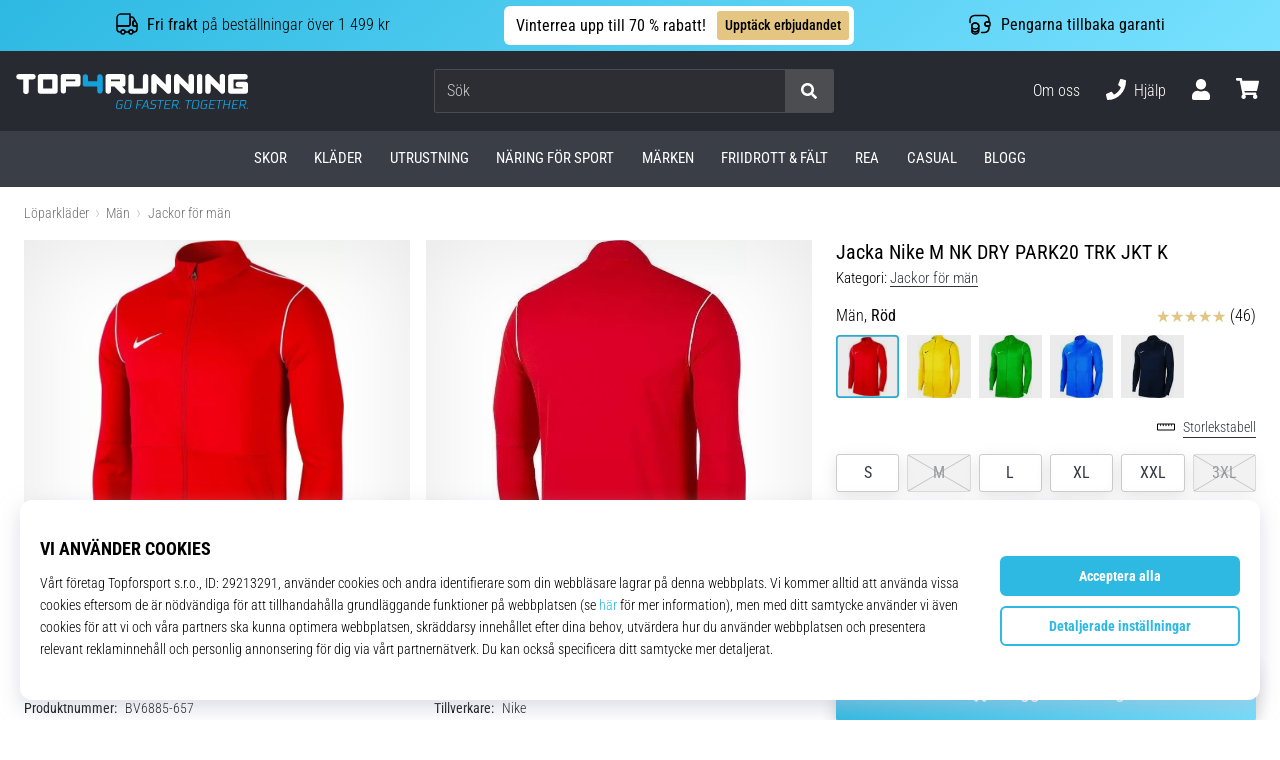

--- FILE ---
content_type: application/javascript
request_url: https://i1.t4s.cz/dist/js/jquery.countdown.min.js?v=3350380
body_size: 1464
content:
!function(t){"use strict";"function"==typeof define&&define.amd?define(["jquery"],t):t(jQuery)}(function(n){"use strict";var i=[],e=[],o={precision:100,elapse:!1,defer:!1};e.push(/^[0-9]*$/.source),e.push(/([0-9]{1,2}\/){2}[0-9]{4}( [0-9]{1,2}(:[0-9]{2}){2})?/.source),e.push(/[0-9]{4}([\/\-][0-9]{1,2}){2}( [0-9]{1,2}(:[0-9]{2}){2})?/.source),e=new RegExp(e.join("|"));var c={Y:"years",m:"months",n:"daysToMonth",d:"daysToWeek",w:"weeks",W:"weeksToMonth",H:"hours",M:"minutes",S:"seconds",D:"totalDays",I:"totalHours",N:"totalMinutes",T:"totalSeconds"};function s(r){return function(t){var e=t.match(/%(-|!)?[A-Z]{1}(:[^;]+;)?/gi);if(e)for(var s=0,n=e.length;s<n;++s){var i=e[s].match(/%(-|!)?([a-zA-Z]{1})(:[^;]+;)?/),o=(l=(l=i[0]).toString().replace(/([.?*+^$[\]\\(){}|-])/g,"\\$1"),new RegExp(l)),a=i[1]||"",h=i[3]||"",l=null,i=i[2];c.hasOwnProperty(i)&&(l=c[i],l=Number(r[l])),null!==l&&("!"===a&&(l=function(t,e){var s="s",n="";t&&(t=t.replace(/(:|;|\s)/gi,"").split(/\,/),s=1===t.length?t[0]:(n=t[0],t[1]));return 1<Math.abs(e)?s:n}(h,l)),""===a&&l<10&&(l="0"+l.toString()),t=t.replace(o,l.toString()))}return t=t.replace(/%%/,"%")}}function a(t,e,s){this.el=t,this.$el=n(t),this.interval=null,this.offset={},this.options=n.extend({},o),this.instanceNumber=i.length,i.push(this),this.$el.data("countdown-instance",this.instanceNumber),s&&("function"==typeof s?(this.$el.on("update.countdown",s),this.$el.on("stoped.countdown",s),this.$el.on("finish.countdown",s)):this.options=n.extend({},o,s)),this.setFinalDate(e),!1===this.options.defer&&this.start()}n.extend(a.prototype,{start:function(){null!==this.interval&&clearInterval(this.interval);var t=this;this.update(),this.interval=setInterval(function(){t.update.call(t)},this.options.precision)},stop:function(){clearInterval(this.interval),this.interval=null,this.dispatchEvent("stoped")},toggle:function(){this.interval?this.stop():this.start()},pause:function(){this.stop()},resume:function(){this.start()},remove:function(){this.stop.call(this),i[this.instanceNumber]=null,delete this.$el.data().countdownInstance},setFinalDate:function(t){this.finalDate=function(t){if(t instanceof Date)return t;if(String(t).match(e))return String(t).match(/^[0-9]*$/)&&(t=Number(t)),String(t).match(/\-/)&&(t=String(t).replace(/\-/g,"/")),new Date(t);throw new Error("Couldn't cast `"+t+"` to a date object.")}(t)},update:function(){var t,e,s;0!==this.$el.closest("html").length?(t=void 0!==n._data(this.el,"events"),e=new Date,s=this.finalDate.getTime()-e.getTime(),s=Math.ceil(s/1e3),s=!this.options.elapse&&s<0?0:Math.abs(s),this.totalSecsLeft!==s&&t&&(this.totalSecsLeft=s,this.elapsed=e>=this.finalDate,this.offset={seconds:this.totalSecsLeft%60,minutes:Math.floor(this.totalSecsLeft/60)%60,hours:Math.floor(this.totalSecsLeft/60/60)%24,days:Math.floor(this.totalSecsLeft/60/60/24)%7,daysToWeek:Math.floor(this.totalSecsLeft/60/60/24)%7,daysToMonth:Math.floor(this.totalSecsLeft/60/60/24%30.4368),weeks:Math.floor(this.totalSecsLeft/60/60/24/7),weeksToMonth:Math.floor(this.totalSecsLeft/60/60/24/7)%4,months:Math.floor(this.totalSecsLeft/60/60/24/30.4368),years:Math.abs(this.finalDate.getFullYear()-e.getFullYear()),totalDays:Math.floor(this.totalSecsLeft/60/60/24),totalHours:Math.floor(this.totalSecsLeft/60/60),totalMinutes:Math.floor(this.totalSecsLeft/60),totalSeconds:this.totalSecsLeft},this.options.elapse||0!==this.totalSecsLeft?this.dispatchEvent("update"):(this.stop(),this.dispatchEvent("finish")))):this.remove()},dispatchEvent:function(t){t=n.Event(t+".countdown");t.finalDate=this.finalDate,t.elapsed=this.elapsed,t.offset=n.extend({},this.offset),t.strftime=s(this.offset),this.$el.trigger(t)}}),n.fn.countdown=function(){var s=Array.prototype.slice.call(arguments,0);return this.each(function(){var t,e=n(this).data("countdown-instance");void 0!==e?(t=i[e],e=s[0],a.prototype.hasOwnProperty(e)?t[e].apply(t,s.slice(1)):null===String(e).match(/^[$A-Z_][0-9A-Z_$]*$/i)?(t.setFinalDate.call(t,e),t.start()):n.error("Method %s does not exist on jQuery.countdown".replace(/\%s/gi,e))):new a(this,s[0],s[1])})}});
//# sourceMappingURL=maps/jquery.countdown.min.js.map
